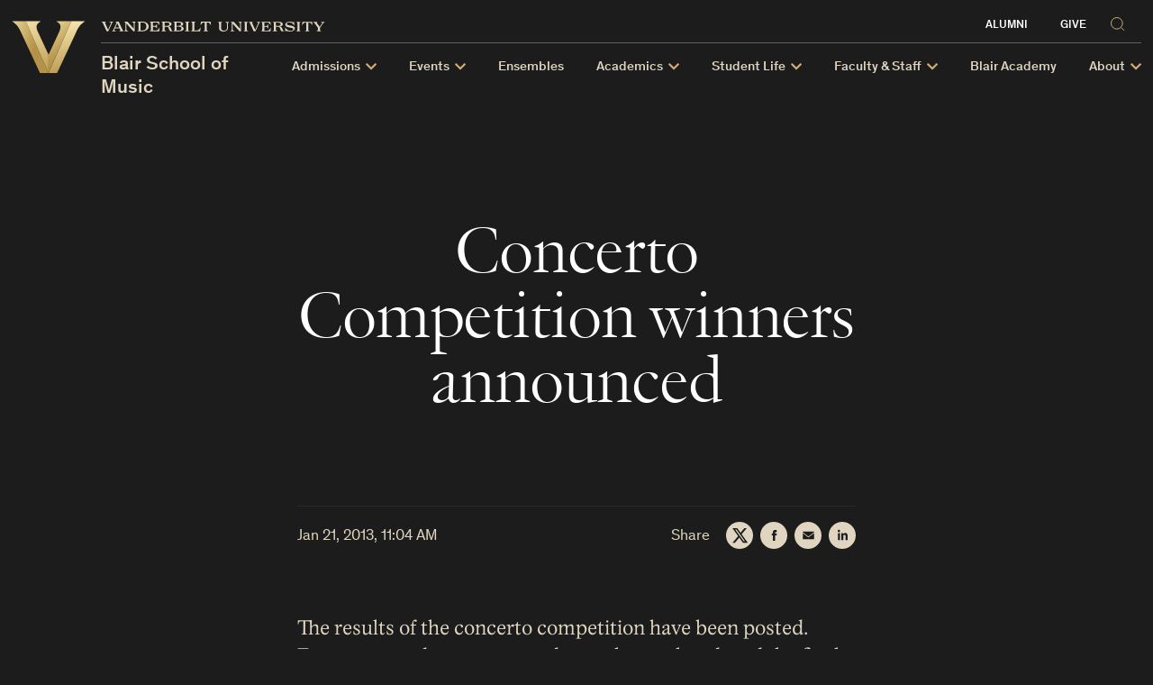

--- FILE ---
content_type: text/css
request_url: https://blair.vanderbilt.edu/wp-content/themes/anchordown-futurevu-child-blair/style.css?ver=1.0.0
body_size: 19916
content:
/*
 * Theme Name: Blair School of Music
 * Description: Vanderbilt FutureVU Child Theme
 * Template: anchordown-futurevu
 * Version: 1.0
 * Author: Vanderbilt University Division of Communications, Digital Strategies Team
 * Author URI: https://web.vanderbilt.edu
 */
/* NOTE: This file is compiled from style.scss */
/* Global */
:root {
  --blair-accent: #af73bb;
}

.button--standard,
a.button--standard {
  background-color: var(--c-btn-bg);
  border-color: var(--c-btn-bg);
  color: var(--blair-accent);
}
.button--standard:focus, .button--standard:hover,
a.button--standard:focus,
a.button--standard:hover {
  background-color: var(--c-bg);
  border-color: var(--blair-accent);
  color: var(--c-text);
}

.button--bold,
a.button--bold {
  background-color: var(--blair-accent);
  border-color: var(--blair-accent);
  color: var(--c-bg);
}
.button--bold:focus, .button--bold:hover,
a.button--bold:focus,
a.button--bold:hover {
  background-color: var(--c-bg);
  border-color: var(--blair-accent);
  color: var(--blair-accent);
}

.button--outline,
a.button--outline,
.event-list .event-list__group-cta a,
.announcement-tease .announcement-tease__cta {
  background-color: transparent;
  border-color: var(--blair-accent);
  color: var(--blair-accent);
}
.button--outline:focus, .button--outline:hover,
a.button--outline:focus,
a.button--outline:hover,
.event-list .event-list__group-cta a:focus,
.event-list .event-list__group-cta a:hover,
.announcement-tease .announcement-tease__cta:focus,
.announcement-tease .announcement-tease__cta:hover {
  background-color: var(--blair-accent);
  border-color: var(--blair-accent);
  color: var(--c-bg);
}

.accordion .accordion__list .accordion__list-item {
  border-top: 1px solid var(--blair-accent);
}
.accordion .accordion__list .accordion__list-item:last-child {
  border-bottom: 1px solid var(--blair-accent);
}
.accordion .accordion__list .accordion__list-item:focus-within {
  border-top-color: var(--blair-accent);
}
.accordion .accordion__item-title::after {
  color: var(--blair-accent);
}

.rich-text blockquote p {
  border-left: 5px solid var(--c-text-strong);
  color: var(--c-text);
}
.rich-text a:active {
  box-shadow: inset 0 -1px var(--blair-accent);
}
.rich-text ul li::before {
  background-color: var(--blair-accent);
}

@media (min-width: 600px) {
  .numbered-nav ol.numbered-nav__list > li.numbered-nav__item--active .numbered-nav__link::after {
    background-color: var(--blair-accent);
  }
}
.site-footer__link-set--manual {
  padding-left: 0;
}
.site-footer__link-set--manual li.site-footer__link-set-item a {
  box-shadow: inset 0 -1px var(--c-border);
  color: var(--c-text);
  cursor: pointer;
  transition: box-shadow 0.2s cubic-bezier(0.645, 0.045, 0.355, 1), color 0.2s cubic-bezier(0.645, 0.045, 0.355, 1);
  display: inline;
}

/* Module Customizations */
#live-performances .rich-text p {
  font-family: Theinhardt, system-ui, sans-serif;
}
#live-performances .story-list-mini__story-title {
  font-family: Theinhardt, system-ui, sans-serif;
  font-size: 12px;
  text-align: right;
}

#blair-hp-guide .quick-guide__tab-button {
  text-transform: uppercase;
  font-family: Theinhardt, system-ui, sans-serif;
  letter-spacing: 1px;
}
#blair-hp-guide .quick-guide__cta-text p {
  font-family: Academica, georgia, serif;
  line-height: 1.4;
  font-weight: 300;
  margin-bottom: 18px;
}
@media (min-width: 1200px) {
  #blair-hp-guide .quick-guide__cta-text p {
    font-size: 24px;
  }
}
#blair-hp-guide .quick-guide__cta-text p:last-child a {
  border-radius: 50px;
  display: inline-block;
  padding: 10px 18px 8px;
  text-align: center;
  transition: all 0.2s cubic-bezier(0.645, 0.045, 0.355, 1);
  font-family: Theinhardt, system-ui, sans-serif;
  font-size: 15px;
  line-height: 1.2;
  font-weight: 400;
  background-color: transparent;
  border: solid 1px var(--blair-accent);
  color: var(--blair-accent);
  box-shadow: none;
}
#blair-hp-guide .quick-guide__cta-text p:last-child a:focus, #blair-hp-guide .quick-guide__cta-text p:last-child a:hover {
  background-color: var(--blair-accent);
  border: solid 1px var(--blair-accent);
  color: var(--c-bg);
  box-shadow: none;
}

@media (min-width: 768px) {
  #programs-of-study {
    width: 100vw;
    margin-left: -25vw;
    margin-right: 0;
  }
  #programs-of-study .toc .toc__list .toc__item .toc__item-link {
    padding-left: 5vw;
    padding-right: 5vw;
    font-size: 35px;
    line-height: 1em;
    align-items: center;
    border-top: solid 1px var(--blair-accent);
  }
  #programs-of-study .toc .toc__list .toc__item .toc__item-link:focus, #programs-of-study .toc .toc__list .toc__item .toc__item-link:hover {
    background-color: var(--blair-accent);
  }
  #programs-of-study .toc .toc__list .toc__item .toc__item-link::before {
    height: 25px;
    width: 25px;
    content: "";
    margin-top: 5px;
    margin-bottom: 5px;
    border: 1px solid var(--c-text-strong);
  }
  #programs-of-study .toc .toc__list .toc__item .toc__item-link .toc__item-figure {
    width: 35%;
  }
  #programs-of-study .toc .toc__list .toc__item:last-child .toc__item-link {
    border-bottom: solid 1px var(--blair-accent);
  }
  #programs-of-study .toc .toc__list:hover .toc__item .toc__item-link {
    border-top: solid 1px var(--c-card-text);
  }
  #programs-of-study .toc .toc__list:hover .toc__item:last-child .toc__item-link {
    border-bottom: solid 1px var(--c-card-text);
  }
}
@media (min-width: 1800px) {
  #programs-of-study {
    margin-left: calc(445px - 50vw);
  }
}

@media (min-width: 1200px) {
  #blair-program-finder {
    width: 1200px;
    margin-left: calc(25vw - 600px);
  }
}

/* Wide Page Template */
.blair-page-wide .topper-background.topper-background--darken::before {
  background: rgba(0, 0, 0, 0);
}
@media (min-width: 1070px) {
  .blair-page-wide .topper-background.topper-background--darken::before {
    background: rgba(0, 0, 0, 0);
  }
}
.blair-page-wide .topper-background.topper-background--darken::after {
  height: 100%;
  background: linear-gradient(rgba(0, 0, 0, 0), rgba(0, 0, 0, 0.5));
}
.blair-page-wide .topper-background .topper-background__text .topper-background__text-inner {
  min-height: auto;
  padding-top: 120px;
  padding-bottom: 40px;
}
@media (min-width: 768px) {
  .blair-page-wide .topper-background .topper-background__text .topper-background__text-inner {
    padding-top: 240px;
    padding-bottom: 120px;
  }
}
.blair-page-wide .topper-background .topper-background__text .topper-background__text-inner .topper-background__title {
  max-width: 600px;
}
.blair-page-wide .topper-background .topper-background__text .topper-background__text-inner .topper-background__intro {
  padding-bottom: 36px;
}
.blair-page-wide .topper-background .topper-background__text .topper-background__text-inner .topper-background__intro,
.blair-page-wide .topper-background .topper-background__text .topper-background__text-inner .topper-background__intro p {
  font-family: Academica, georgia, serif;
  font-weight: 300;
  font-size: 18px;
}
@media (min-width: 600px) {
  .blair-page-wide .topper-background .topper-background__text .topper-background__text-inner .topper-background__intro,
  .blair-page-wide .topper-background .topper-background__text .topper-background__text-inner .topper-background__intro p {
    font-size: 22px;
  }
}
@media (min-width: 1500px) {
  .blair-page-wide .topper-background .topper-background__text .topper-background__text-inner .topper-background__intro,
  .blair-page-wide .topper-background .topper-background__text .topper-background__text-inner .topper-background__intro p {
    font-size: 28px;
  }
}
.blair-page-wide .topper-background .topper-background__text .topper-background__text-inner .topper-background__cta {
  margin-left: auto;
  margin-right: auto;
  text-align: center;
  padding: 36px 0;
}
.blair-page-wide .topper-background .topper-background__text .topper-background__text-inner .topper-background__cta a {
  display: block;
  margin: 15px 0;
}
@media (min-width: 600px) {
  .blair-page-wide .topper-background .topper-background__text .topper-background__text-inner .topper-background__cta a {
    display: inline;
    margin: 0 15px;
  }
}
.blair-page-wide .topper-background .topper-background__text .topper-background__text-inner .topper-background__cta a.topper-background__cta--link {
  text-transform: uppercase;
  letter-spacing: 2px;
  font-family: Theinhardt, system-ui, sans-serif;
  color: var(--c-text-strong);
}
.blair-page-wide .topper-background .topper-background__text .topper-background__text-inner .topper-background__cta a.topper-background__cta--link:hover {
  color: var(--c-text);
}
.blair-page-wide .topper-background .topper-background__text .topper-background__text-inner .topper-background__cta a.topper-background__cta--link strong {
  color: var(--blair-accent);
}
.blair-page-wide .topper-background--video {
  position: relative;
  display: grid;
  grid-template-columns: 1fr;
  grid-template-rows: 1fr auto;
  grid-column-gap: 0px;
  grid-row-gap: 0px;
  height: 100vh;
  width: 100vw;
}
.blair-page-wide .topper-background--video.topper-background--darken::before {
  background: rgba(0, 0, 0, 0);
}
@media (min-width: 1070px) {
  .blair-page-wide .topper-background--video.topper-background--darken::before {
    background: rgba(0, 0, 0, 0);
  }
}
.blair-page-wide .topper-background--video.topper-background--darken::after {
  height: 50%;
  background: linear-gradient(rgba(0, 0, 0, 0.75), rgba(0, 0, 0, 0));
}
.blair-page-wide .topper-background--video .topper-background__video-block {
  position: relative;
  overflow: hidden;
}
.blair-page-wide .topper-background--video .topper-background__video-block #vb_video {
  object-fit: cover;
  width: 100%;
  height: 100%;
}
@media (min-width: 768px) {
  .blair-page-wide .topper-background--video .topper-background__video-block #vb_video {
    height: 100vh;
  }
}
.blair-page-wide .topper-background--video .topper-background__text-block {
  position: relative;
}
@media (min-width: 768px) {
  .blair-page-wide .topper-background--video .topper-background__text-block {
    position: absolute;
    bottom: 0;
    width: 100%;
  }
}
.blair-page-wide .topper-background--video .topper-background__text-block .topper-background__text {
  background: var(--c-bg);
  border-bottom: solid 1px var(--c-border);
}
.blair-page-wide .topper-background--video .topper-background__text-block .topper-background__text .topper-background__text-inner {
  padding-left: 10px;
  padding-right: 10px;
  padding-top: 18px;
  padding-bottom: 18px;
  flex-direction: column;
}
@media (min-width: 1070px) {
  .blair-page-wide .topper-background--video .topper-background__text-block .topper-background__text .topper-background__text-inner {
    padding-top: 30px;
    padding-bottom: 30px;
    flex-direction: row;
  }
}
@media (min-width: 1200px) {
  .blair-page-wide .topper-background--video .topper-background__text-block .topper-background__text .topper-background__text-inner {
    justify-content: space-between;
  }
}
@media (min-width: 1440px) {
  .blair-page-wide .topper-background--video .topper-background__text-block .topper-background__text .topper-background__text-inner {
    max-width: 1440px;
    padding-left: 74px;
    padding-right: 74px;
    margin-left: auto;
    margin-right: auto;
  }
}
.blair-page-wide .topper-background--video .topper-background__text-block .topper-background__text .topper-background__text-inner--left {
  width: 100%;
}
@media (min-width: 1070px) {
  .blair-page-wide .topper-background--video .topper-background__text-block .topper-background__text .topper-background__text-inner--left {
    width: 65%;
  }
}
@media (min-width: 1200px) {
  .blair-page-wide .topper-background--video .topper-background__text-block .topper-background__text .topper-background__text-inner--left {
    width: 60%;
  }
}
@media (min-width: 1500px) {
  .blair-page-wide .topper-background--video .topper-background__text-block .topper-background__text .topper-background__text-inner--left {
    width: 55%;
  }
}
@media (min-width: 1800px) {
  .blair-page-wide .topper-background--video .topper-background__text-block .topper-background__text .topper-background__text-inner--left {
    width: 50%;
  }
}
.blair-page-wide .topper-background--video .topper-background__text-block .topper-background__text .topper-background__text-inner--left .topper-background__title {
  text-align: left;
  max-width: none;
  margin-left: 0;
  margin-right: 0;
  font-size: 31px;
}
@media (min-width: 300px) {
  .blair-page-wide .topper-background--video .topper-background__text-block .topper-background__text .topper-background__text-inner--left .topper-background__title {
    font-size: calc(31px + 41 * (100vw - 300px) / 770);
  }
}
@media (min-width: 1070px) {
  .blair-page-wide .topper-background--video .topper-background__text-block .topper-background__text .topper-background__text-inner--left .topper-background__title {
    font-size: 72px;
  }
}
.blair-page-wide .topper-background--video .topper-background__text-block .topper-background__text .topper-background__text-inner--right {
  width: 100%;
  padding-top: 0;
  padding-bottom: 0;
}
@media (min-width: 1070px) {
  .blair-page-wide .topper-background--video .topper-background__text-block .topper-background__text .topper-background__text-inner--right {
    width: 35%;
  }
}
@media (min-width: 1200px) {
  .blair-page-wide .topper-background--video .topper-background__text-block .topper-background__text .topper-background__text-inner--right {
    width: 30%;
  }
}
.blair-page-wide .topper-background--video .topper-background__text-block .topper-background__text .topper-background__text-inner--right .topper-background__intro {
  text-align: left;
  max-width: none;
  margin-left: 0;
  margin-right: 0;
  padding-top: 5px;
  padding-bottom: 0;
  font-size: 15px;
}
@media (min-width: 300px) {
  .blair-page-wide .topper-background--video .topper-background__text-block .topper-background__text .topper-background__text-inner--right .topper-background__intro {
    font-size: calc(15px + 9 * (100vw - 300px) / 770);
  }
}
@media (min-width: 1070px) {
  .blair-page-wide .topper-background--video .topper-background__text-block .topper-background__text .topper-background__text-inner--right .topper-background__intro {
    padding-top: 0;
    font-size: 24px;
  }
}
.blair-page-wide .topper-background--video .topper-background__text-block .topper-background__text .topper-background__text-inner--right .topper-background__cta {
  text-align: left;
  padding-top: 18px;
  padding-bottom: 0;
}
@media (min-width: 600px) {
  .blair-page-wide .topper-background--video .topper-background__text-block .topper-background__text .topper-background__text-inner--right .topper-background__cta {
    padding-top: 36px;
    padding-bottom: 18px;
  }
}
.blair-page-wide .topper-background--video .topper-background__text-block .topper-background__text .topper-background__text-inner--right .topper-background__cta a {
  width: fit-content;
  margin: 0 15px 15px 0;
}
.blair-page-wide .topper-background--video .topper-background__text-block .topper-background__text .topper-background__text-inner--right .topper-background__cta a.topper-background__cta--link {
  margin: 18px 0 0 0;
}
@media (min-width: 600px) {
  .blair-page-wide .topper-background--video .topper-background__text-block .topper-background__text .topper-background__text-inner--right .topper-background__cta a.topper-background__cta--link {
    margin: 0 0 0 18px;
  }
}
@media (min-width: 1200px) {
  .blair-page-wide .topper-background--video .topper-background__text-block .topper-background__text .topper-background__text-inner--right .topper-background__cta a.topper-background__cta--link {
    margin: 0 0 0 36px;
  }
}
.blair-page-wide .topper-background--video .vb_video_control_group {
  justify-content: space-between;
  align-items: center;
  width: 100%;
  padding: 18px;
}
.blair-page-wide .topper-background--video .vb_video_control_group.mobile-controls {
  display: flex;
  position: absolute;
  bottom: 0;
  z-index: 30;
}
@media (min-width: 768px) {
  .blair-page-wide .topper-background--video .vb_video_control_group.mobile-controls {
    display: none;
  }
}
.blair-page-wide .topper-background--video .vb_video_control_group.desktop-controls {
  display: none;
}
@media (min-width: 768px) {
  .blair-page-wide .topper-background--video .vb_video_control_group.desktop-controls {
    display: flex;
    position: relative;
  }
}
@media (min-width: 768px) {
  .blair-page-wide .topper-background--video .vb_video_control_group {
    padding: 36px;
  }
}
.blair-page-wide .topper-background--video .vb_video_control_group .topper-background--video_button-group {
  font-size: 0px;
}
.blair-page-wide .topper-background--video .vb_video_control_group .topper-background--video_button-group button {
  background: var(--c-bg);
  border: 1px solid var(--blair-accent);
  border-radius: 50%;
  color: var(--blair-accent);
  padding: 8px;
  transition: all 0.3s ease;
}
.blair-page-wide .topper-background--video .vb_video_control_group .topper-background--video_button-group button.hide-control {
  visibility: hidden;
}
.blair-page-wide .topper-background--video .vb_video_control_group .topper-background--video_button-group button:hover, .blair-page-wide .topper-background--video .vb_video_control_group .topper-background--video_button-group button:active {
  background: var(--blair-accent);
  color: var(--c-card-bg);
}
.blair-page-wide .topper-background--video .vb_video_control_group .topper-background--video_button-group button:last-child {
  margin-left: 15px;
}
.blair-page-wide .topper-background--video .vb_video_control_group .topper-background--video_button-group button svg.playing-state, .blair-page-wide .topper-background--video .vb_video_control_group .topper-background--video_button-group button svg.paused-state, .blair-page-wide .topper-background--video .vb_video_control_group .topper-background--video_button-group button svg.muted-state, .blair-page-wide .topper-background--video .vb_video_control_group .topper-background--video_button-group button svg.unmuted-state {
  display: none;
}
.blair-page-wide .topper-background--video .vb_video_control_group .topper-background--video_button-group button svg.nudge-right {
  left: 1.5px;
  position: relative;
}
.blair-page-wide .topper-background--video .vb_video_control_group .topper-background--video_button-group button.control-selection--play svg.playing-state {
  display: block;
}
.blair-page-wide .topper-background--video .vb_video_control_group .topper-background--video_button-group button.control-selection--pause svg.paused-state {
  display: block;
}
.blair-page-wide .topper-background--video .vb_video_control_group .topper-background--video_button-group button.control-selection--mute svg.muted-state {
  display: block;
}
.blair-page-wide .topper-background--video .vb_video_control_group .topper-background--video_button-group button.control-selection--unmute svg.unmuted-state {
  display: block;
}
.blair-page-wide .topper-background--video .vb_video_control_group .topper-background--video_volume-control {
  visibility: hidden;
  width: 0px;
}
.blair-page-wide .topper-background--video .vb_video_control_group .topper-background--video_volume-control.hide-control {
  visibility: hidden;
  width: 0px;
}
.blair-page-wide .blair-page-wide__content-wrapper {
  max-width: 1200px;
  margin: 0 auto;
}

/* Live Streams */
.kWidgetPlayBtn {
  background: none !important;
}

.kWidgetPlayBtn::after {
  content: "Currently Not Broadcasting";
  color: var(--c-text-strong);
  text-align: center;
  position: absolute;
  font-weight: 500;
  font-size: 22px;
  margin-left: -100px;
  margin-top: -50%;
  width: 200px;
  height: auto;
  line-height: 1.2em;
  text-transform: uppercase;
  padding: 10px;
  background: rgba(0, 0, 0, 0.2);
  border-radius: 5px;
}